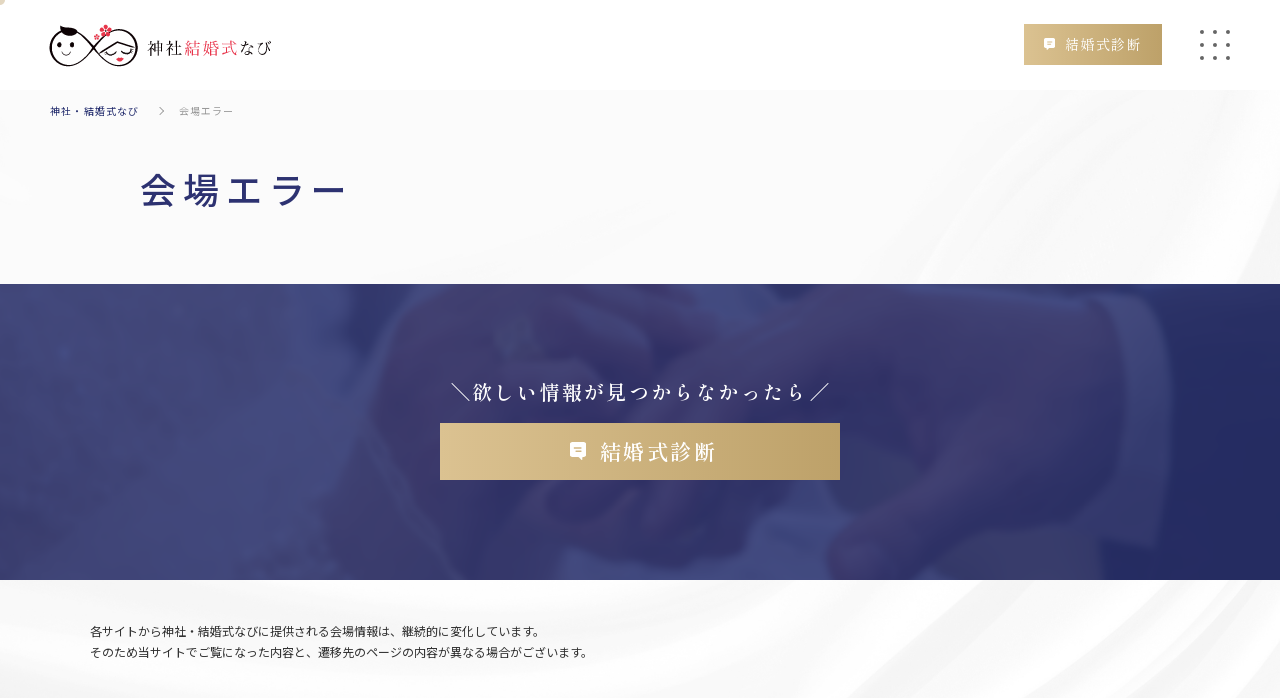

--- FILE ---
content_type: text/html; charset=UTF-8
request_url: https://jinja-kekkonshiki-navi.com/wedding/10086/
body_size: 4417
content:
    <!DOCTYPE html>
    <html>

    <head>
        <meta charset="utf-8">
        <meta name="viewport" content="width=device-width,initial-scale=1">
        <meta name="format-detection" content="telephone=no">
        <!-- css -->
        <link rel="stylesheet" href="/css/common.css?20260130135018" />
        <link rel="stylesheet" href="/css/venue.css" />
        <title>エラー | 神社・結婚式なび</title>
        <!-- Google tag (gtag.js) -->
<script async src="https://www.googletagmanager.com/gtag/js?id=G-NBDGRBSTNY"></script>
<script>
  window.dataLayer = window.dataLayer || [];
  function gtag(){dataLayer.push(arguments);}
  gtag('js', new Date());

  gtag('config', 'G-NBDGRBSTNY');
</script>
<!-- キャッシュ対策 -->
<meta http-equiv="Pragma" content="no-cache">
<meta http-equiv="Cache-Control" content="no-cache">
<!-- フォント -->
<link rel="preconnect" href="https://fonts.googleapis.com">
<link rel="preconnect" href="https://fonts.gstatic.com" crossorigin>
<link href="https://fonts.googleapis.com/css2?family=Cormorant+Garamond:wght@400;500&family=Noto+Sans+JP:wght@400;500&family=Shippori+Mincho:wght@400;600&display=swap" rel="stylesheet">
<!-- swiper -->
<script src="https://ajax.googleapis.com/ajax/libs/jquery/3.6.0/jquery.min.js"></script>
<link rel="stylesheet" href="https://cdn.jsdelivr.net/npm/swiper@8/swiper-bundle.min.css" />
<script src="https://cdn.jsdelivr.net/npm/swiper@8/swiper-bundle.min.js"></script>
<!-- js -->
<script src="/js/common.js"></script>
<!-- ファビコンなど -->
<link rel="apple-touch-icon" sizes="128x128" href="/img/icons/128x128.jpg">
<link rel="shortcut icon" href="/img/icons/favicon.ico">
<meta name="twitter:image" content="/img/common/ogp.jpg" />
<link rel="icon" href="/img/icons/32x32.png" sizes="32x32" />
<link rel="icon" href="/img/icons/192x192.png" sizes="192x192" />
<link rel="apple-touch-icon" href="/img/icons/180x180.png" />
<meta name="msapplication-TileImage" content="/img/icons/256x256.png" />
    </head>

    <body>
            <!-- マウスカーソル -->
    <div id="follower" class="follower"></div>
    <header id="header">
        <div class="header_inner">
            <div class="logo">
                <a href="/">
                    <img src="/img/common/logo.svg" alt="神社・結婚式なび">
                </a>
            </div>
            <div class="h_btn_wrap">
                <p class="simulation_btn min"><a href="/bot/">結婚式診断</a></p>
            </div>
        </div>
    </header>
    <div id="hmb_btn" class="hmb_btn hover">
        <span></span>
        <span></span>
        <span></span>
        <span></span>
        <span></span>
        <span></span>
        <span></span>
        <span></span>
        <span></span>
    </div>
    <!-- メニュー -->
    <div class="hmb_area">
        <div class="hmb_inner">
            <form id="search_form" class="hmb_search_form" method="get" action="/search.html">
                <div class="hmb_radio_wrap">
                    <div class="hmb_radio">
                        <input id="hmb_item01" type="radio" name="venue_type" value="1" checked/>
                        <label for="hmb_item01" class="hover">会場</label>
                        <input id="hmb_item02" type="radio" name="venue_type" value="3" />
                        <label for="hmb_item02" class="hover">挙式のみ</label>
                        <input id="hmb_item03" type="radio" name="venue_type" value="4" />
                        <label for="hmb_item03" class="hover">二次会</label>
                        <input id="hmb_item04" type="radio" name="venue_type" value="5" />
                        <label for="hmb_item04" class="hover">フォトウェディング</label>
                        <input id="hmb_item05" type="radio" name="venue_type" value="2" />
                        <label for="hmb_item05" class="hover">神社</label>
                    </div>
                </div>
                <div class="hmb_textarea_wrap">
                    <select name="pref_id" class="hmb_select_form" style="width: auto;">
                       <option class="def" value="">エリアを選択</option>
					                        <option value="1">北海道</option>
					                        <option value="2">青森</option>
					                        <option value="3">岩手</option>
					                        <option value="4">宮城</option>
					                        <option value="5">秋田</option>
					                        <option value="6">山形</option>
					                        <option value="7">福島</option>
					                        <option value="8">茨城</option>
					                        <option value="9">栃木</option>
					                        <option value="10">群馬</option>
					                        <option value="11">埼玉</option>
					                        <option value="12">千葉</option>
					                        <option value="13">東京</option>
					                        <option value="14">神奈川</option>
					                        <option value="15">新潟</option>
					                        <option value="16">富山</option>
					                        <option value="17">石川</option>
					                        <option value="18">福井</option>
					                        <option value="19">山梨</option>
					                        <option value="20">長野</option>
					                        <option value="21">岐阜</option>
					                        <option value="22">静岡</option>
					                        <option value="23">愛知</option>
					                        <option value="24">三重</option>
					                        <option value="25">滋賀</option>
					                        <option value="26">京都</option>
					                        <option value="27">大阪</option>
					                        <option value="28">兵庫</option>
					                        <option value="29">奈良</option>
					                        <option value="30">和歌山</option>
					                        <option value="31">鳥取</option>
					                        <option value="32">島根</option>
					                        <option value="33">岡山</option>
					                        <option value="34">広島</option>
					                        <option value="35">山口</option>
					                        <option value="36">徳島</option>
					                        <option value="37">香川</option>
					                        <option value="38">愛媛</option>
					                        <option value="39">高知</option>
					                        <option value="40">福岡</option>
					                        <option value="41">佐賀</option>
					                        <option value="42">長崎</option>
					                        <option value="43">熊本</option>
					                        <option value="44">大分</option>
					                        <option value="45">宮崎</option>
					                        <option value="46">鹿児島</option>
					                        <option value="47">沖縄</option>
					                     </select>
                    <input id="" class="hmb_txt_form hover" name="s" type="text" placeholder="キーワード：会場名など" value="" />
                    <button type="submit" id="sbtn" class="hover">検索</button>
                </div>
            </form>
            <div class="hmb_menu_box">
                <h2 class="sec_ttl min">エリアからさがす<span>Area</span></h2>
                <div class="hmb_area_wrap">
                    <!-- item_box -->
                    <div class="a_item_box">
                        <p class="a_item_img"><img src="/img/common/area_01.png" alt=""></p>
                        <div class="a_txt_box">
                            <p class="a_ttl">北海道・東北</p>
                            <ul class="a_list">
                                <li><a href="/pref/hokkaido/">北海道</a></li>
                                <li><a href="/pref/aomori/">青森</a></li>
                                <li><a href="/pref/akita/">秋田</a></li>
                                <li><a href="/pref/yamagata/">山形</a></li>
                                <li><a href="/pref/iwate/">岩手</a></li>
                                <li><a href="/pref/miyagi/">宮城</a></li>
                                <li><a href="/pref/fukushima/">福島</a></li>
                            </ul>
                        </div>
                    </div>
                    <!-- item_box -->
                    <div class="a_item_box">
                        <p class="a_item_img"><img src="/img/common/area_02.png" alt=""></p>
                        <div class="a_txt_box">
                            <p class="a_ttl">関東</p>
                            <ul class="a_list">
                                <li><a href="/pref/tokyo/">東京</a></li>
                                <li><a href="/pref/kanagawa/">神奈川</a></li>
                                <li><a href="/pref/saitama/">埼玉</a></li>
                                <li><a href="/pref/chiba/">千葉</a></li>
                                <li><a href="/pref/tochigi/">栃木</a></li>
                                <li><a href="/pref/ibaraki/">茨城</a></li>
                                <li><a href="/pref/gunma/">群馬</a></li>
                            </ul>
                        </div>
                    </div>
                    <!-- item_box -->
                    <div class="a_item_box">
                        <p class="a_item_img"><img src="/img/common/area_03.png" alt=""></p>
                        <div class="a_txt_box">
                            <p class="a_ttl">中部</p>
                            <ul class="a_list">
                                <li><a href="/pref/aichi/">愛知</a></li>
                                <li><a href="/pref/gifu/">岐阜</a></li>
                                <li><a href="/pref/shizuoka/">静岡</a></li>
                                <li><a href="/pref/mie/">三重</a></li>
                            </ul>
                            <ul class="a_list">
                                <li><a href="/pref/niigata/">新潟</a></li>
                                <li><a href="/pref/yamanashi/">山梨</a></li>
                                <li><a href="/pref/nagano/">長野</a></li>
                            </ul>
                            <ul class="a_list">
                                <li><a href="/pref/ishikawa/">石川</a></li>
                                <li><a href="/pref/toyama/">富山</a></li>
                                <li><a href="/pref/fukui/">福井</a></li>
                            </ul>
                        </div>
                    </div>
                    <!-- item_box -->
                    <div class="a_item_box">
                        <p class="a_item_img"><img src="/img/common/area_04.png" alt=""></p>
                        <div class="a_txt_box">
                            <p class="a_ttl">関西</p>
                            <ul class="a_list">
                                <li><a href="/pref/osaka/">大阪</a></li>
                                <li><a href="/pref/hyogo/">兵庫</a></li>
                                <li><a href="/pref/kyoto/">京都</a></li>
                                <li><a href="/pref/shiga/">滋賀</a></li>
                                <li><a href="/pref/nara/">奈良</a></li>
                                <li><a href="/pref/wakayama/">和歌山</a></li>
                            </ul>
                        </div>
                    </div>
                    <!-- item_box -->
                    <div class="a_item_box">
                        <p class="a_item_img"><img src="/img/common/area_05.png" alt=""></p>
                        <div class="a_txt_box">
                            <p class="a_ttl">中国・四国</p>
                            <ul class="a_list">
                                <li><a href="/pref/okayama/">岡山</a></li>
                                <li><a href="/pref/hiroshima/">広島</a></li>
                                <li><a href="/pref/tottori/">鳥取</a></li>
                                <li><a href="/pref/shimane/">島根</a></li>
                                <li><a href="/pref/yamaguchi/">山口</a></li>
                            </ul>
                            <ul class="a_list">
                                <li><a href="/pref/kagawa/">香川</a></li>
                                <li><a href="/pref/tokushima/">徳島</a></li>
                                <li><a href="/pref/ehime/">愛媛</a></li>
                                <li><a href="/pref/kochi/">高知</a></li>
                            </ul>
                        </div>
                    </div>
                    <!-- item_box -->
                    <div class="a_item_box">
                        <p class="a_item_img"><img src="/img/common/area_06.png" alt=""></p>
                        <div class="a_txt_box">
                            <p class="a_ttl">九州・沖縄</p>
                            <ul class="a_list">
                                <li><a href="/pref/fukuoka/">福岡</a></li>
                                <li><a href="/pref/saga/">佐賀</a></li>
                                <li><a href="/pref/nagasaki/">長崎</a></li>
                                <li><a href="/pref/kumamoto/">熊本</a></li>
                                <li><a href="/pref/oita/">大分</a></li>
                                <li><a href="/pref/miyazaki/">宮崎</a></li>
                                <li><a href="/pref/kagoshima/">鹿児島</a></li>
                                <li><a href="/pref/okinawa/">沖縄</a></li>
                            </ul>
                        </div>
                    </div>
                </div>
            </div>
            <div class="hmb_menu_box">
                <h2 class="sec_ttl min">お役立ち情報<span>Information</span></h2>
                <ul class="hmb_news_list">
                                      <li>
                        <a href="/information/10885/">
                            <p class="hmb_news_img"><img src="https://jinja-kekkonshiki-navi.com/information/wp-content/uploads/2024/03/8e29cace2cccc13f2d7ef941a24d63de.jpg" alt=""></p>
                            <p class="hmb_news_ttl">福島県の結婚式場トップ３</p>
                        </a>
                    </li>
                                      <li>
                        <a href="/information/10871/">
                            <p class="hmb_news_img"><img src="https://jinja-kekkonshiki-navi.com/information/wp-content/uploads/2024/03/532f37c2b0ecff575a69d67caf449c9e.jpg" alt=""></p>
                            <p class="hmb_news_ttl">宮城県の結婚式場トップ３</p>
                        </a>
                    </li>
                                      <li>
                        <a href="/information/10859/">
                            <p class="hmb_news_img"><img src="https://jinja-kekkonshiki-navi.com/information/wp-content/uploads/2024/03/be28e46a644bb4180602d891dff65c0f.jpg" alt=""></p>
                            <p class="hmb_news_ttl">岩手県の結婚式場トップ３</p>
                        </a>
                    </li>
                                  </ul>
                <p class="archive_btn"><a href="/information/">すべてのお役立ち情報を見る</a></p>
            </div>
        </div>
    </div>
        <div class="fix_bg"><img src="/img/common/fix_bg.jpg" alt=""></div>
        <main>
            <div class="bread_wrap">
                <ol class="breadcrumbs">
                    <li class="breadcrumbs_top"><a href="/">神社・結婚式なび</a><span class="bread_arrow"></span></li>
                    <li>会場エラー</li>
                </ol>
            </div>
            <div class="sec venue">
                <div class="sec_inner venue_inner">
                    <h1 class="page_ttl">会場エラー</h1>

                </div>
            </div>
        </main>
        <footer>
    <div class="simu_box">
        <h2 class="simu_ttl min">欲しい情報が見つからなかったら</h2>
        <p class="simu_btn min"><a href="https://jinja-kekkonshiki-navi.com/bot/">結婚式診断</a></p>
    </div>
    <div class="footer_bottom">
        <div class="footer_attention">
            <p class="common_attention">各サイトから神社・結婚式なびに提供される会場情報は、継続的に変化しています。<br>そのため当サイトでご覧になった内容と、遷移先のページの内容が異なる場合がございます。</p>
        </div>
        <div class="footer_inner">
            <ul class="nav_list">
                <li><a href="/information/keisai/">掲載に関する相談</a></li>
                <li><a href="mailto:jinja-kekkonshiki-navi@cposs.co.jp">お問合せ</a></li>
            </ul>
            <p class="copy_txt">&copy; 神社・結婚式なび</p>
        </div>
    </div>
</footer>
<script>
    const fv_slider = new Swiper('.fv_slider', {
        loop: true,
        effect: "fade",
        autoplay: {
            delay: 4000,
            disableOnInteraction: false
        },
        speed: 2000,
        allowTouchMove: false,
    });

    const venue_slider = new Swiper('.venue_slider', {
        slidesPerView: 1.4,
        spaceBetween: 10,
        navigation: {
            nextEl: ".next-btn",
            prevEl: ".prev-btn",
        },
        scrollbar: {
            el: '.scrollbar',
        },
        breakpoints: {
            1023: {
                slidesPerView: 3,
                spaceBetween: 30,
            },
            767: {
                slidesPerView: 2,
                spaceBetween: 15,
            }
        },
    });

    const venue_slider02 = new Swiper('.venue_slider02', {
        slidesPerView: 1.4,
        spaceBetween: 10,
        navigation: {
            nextEl: ".next-btn",
            prevEl: ".prev-btn",
        },
        scrollbar: {
            el: '.scrollbar',
        },
        breakpoints: {
            1023: {
                slidesPerView: 3,
                spaceBetween: 30,
            },
            767: {
                slidesPerView: 2,
                spaceBetween: 15,
            }
        },
    });

    //タブ切り替え
    function GethashID(hashIDName) {
        if (hashIDName) {
            //タブ設定
            $('.venue_tab li').find('a').each(function() {
                var idName = $(this).attr('href');
                if (idName == hashIDName) {
                    var parentElm = $(this).parent();
                    $('.venue_tab li').removeClass("active");
                    $(parentElm).addClass("active");
                    //表示させるエリア設定
                    $(".v_area").removeClass("is-active");
                    $(hashIDName).addClass("is-active");
                }
            });
        }
    }
    //タブをクリックしたら
    $('.venue_tab a').on('click', function() {
        var idName = $(this).attr('href');
        GethashID(idName);
        return false;
    });
    // 上記の動きをページが読み込まれたらすぐに動かす
    $(window).on('load', function() {
        $('.venue_tab li:first-of-type').addClass("active");
        $('.venue_list_wrap .v_area:first-of-type').addClass("is-active");
        var hashName = location.hash;
        GethashID(hashName);
    });
</script>
</body>
</html>
    </body>

    </html>


--- FILE ---
content_type: text/css
request_url: https://jinja-kekkonshiki-navi.com/css/common.css?20260130135018
body_size: 5296
content:
@charset "UTF-8";
/* ===================================
Reset
=================================== */
html, body, div, span, applet, object, iframe,
h1, h2, h3, h4, h5, h6, p, blockquote, pre,
a, abbr, acronym, address, big, cite, code,
del, dfn, em, img, ins, kbd, q, s, samp,
small, strike, strong, sub, sup, tt, var,
b, u, i, center,
dl, dt, dd, ol, ul, li,
fieldset, form, label, legend,
table, caption, tbody, tfoot, thead, tr, th, td,
article, aside, canvas, details, embed,
figure, figcaption, footer, header, hgroup,
menu, nav, output, ruby, section, summary,
time, mark, audio, video {
    margin: 0;
    padding: 0;
    border: 0;
    font-size: 100%;
    font: inherit;
    vertical-align: baseline;
}
/* HTML5 display-role reset for older browsers */
article, aside, details, figcaption, figure,
footer, header, hgroup, menu, nav, section {
    display: block;
}
body {
    line-height: 1.8;
}
ol, ul {
    list-style: none;
}
blockquote, q {
    quotes: none;
}
blockquote:before, blockquote:after,
q:before, q:after {
    content: '';
    content: none;
}
table {
    border-collapse: collapse;
    border-spacing: 0;
}
/* input textarea reset
==============================　*/
input,
textarea,
select {
    box-sizing: border-box;
    -moz-box-sizing: border-box;
    -webkit-box-sizing: border-box;
    -webkit-appearance: none;
    -moz-appearance: none;
    appearance: none;
    max-width: 100%;
    outline: none;
    outline: 0;
}
select::-ms-expand {
    display: none;
}
/* iOSでのデフォルトスタイルをリセット */
input[type="submit"],
input[type="button"] {
    border-radius: 0;
    -webkit-box-sizing: content-box;
    -webkit-appearance: button;
    -moz-appearance: button;
    appearance: button;
    border: none;
    -webkit-box-sizing: border-box;
    box-sizing: border-box;
    cursor: pointer;
}
input[type="submit"]::-webkit-search-decoration,
input[type="button"]::-webkit-search-decoration {
    display: none;
}
input[type="submit"]::focus,
input[type="button"]::focus {
    outline-offset: -2px;
}
/* ===================================
Foundation
=================================== */
* {
    box-sizing: border-box;
    line-break: strict;
}
body {
    /* font-family: "游ゴシック Medium", "Yu Gothic Medium", "游ゴシック体", YuGothic, "游ゴシック", "Yu Gothic", "メイリオ", sans-serif;*/
    font-family: 'Noto Sans JP', sans-serif;
    line-height: 1.8;
    color: #333;
}
html.open,
body.open{
    position: fixed;
    overflow: hidden;
}
.min{
    font-family: 'Shippori Mincho', serif;
}
.min_02{
    font-family: 'Cormorant Garamond', serif;
    font-weight: 500;
}
/* テキスト
==============================　*/
a {
    text-decoration: none;
    color: inherit;
}
strong {
    font-weight: bold;
}
b {
    font-weight: bold;
}
sup {
    vertical-align: top;
}
/* メディア
==============================　*/
img {
    display: block;
    max-width: 100%;
    height: auto;
    -webkit-backface-visibility: hidden;
    backface-visibility: hidden;
}
video {
    display: block;
    max-width: 100%;
    height: auto;
    outline: none;
}
iframe {
    max-width: 100%;
}

main{
    padding-top: 90px;
}
.fix_bg {
    position: fixed;
    z-index: -1;
    top: 0;
    left: 0;
    width: 100%;
    height: 100vh;
}
.fix_bg img {
    object-fit: cover;
    width: 100%;
    height: 100%;
}

.sec{
    padding: 0 15px;
}
.sec_inner{
    max-width: 1100px;
    margin: auto;
    padding-top: 130px;
}

.sec_ttl{
    margin-bottom: 22px;
    color: #293271;
    font-size: 22px;
    font-weight: 600;
    letter-spacing: 0.12em;
}
.sec_ttl span{
    display: inline-block;
    color: #999999;
    font-size: 14px;
    margin-left: 13px;
    vertical-align: 3px;
    letter-spacing: 0.12em;
}

.page_ttl{
    color: #2d3271;
    font-size: 38px;
    font-weight: 600;
    letter-spacing: 0.12em;
}
.page_ttl span{
    margin-left: 11px;
    color: #999999;
    font-size: 14px;
    font-weight: 600;
    letter-spacing: 0.12em;
    vertical-align: 2px;
}

@media screen and (max-width: 1400px) {
}
@media screen and (max-width: 1100px) {
    .sec{
        padding: 0 20px;
    }
    .sec_inner{
        padding-top: 50px;
    }
}
@media screen and (max-width: 1023px) {
}
@media screen and (max-width: 767px) {
    main{
        padding-top: 55px;
    }
    .page_ttl{
        font-size: 28px;
    }
}
@media screen and (max-width: 599px) {
}
@media screen and (max-width: 450px) {
    .sec{
        padding: 0 15px;
    }
    .sec_ttl{
        margin-bottom: 11px;
        font-size: 20px;
    }
    .page_ttl{
        font-size: 24px;
    }
}
@media screen and (max-width: 370px) {
}

.pc{
    display: block;
}
.sp{
    display: none;
}
@media screen and (max-width: 767px) {
    .pc{
        display: none;
    }
    .sp{
        display: block;
    }
}

/* マウスポインター */
.follower{
    position: fixed;
    top: -5px;
    left: -5px;
    width: 10px;
    height: 10px;
    background: rgba(220, 205, 177, 0.8);
    border-radius: 100%;
    z-index: 90000;
    transform: translate(0, 0);
    transition:
        width 0.6s,
        height 0.6s,
        top 1s,
        left 1s,
        transform ease-in,
        background 0.3s,
        opacity 0.3s;
    pointer-events: none;
}
.fol-hover{
    top: -15px;
    left: -15px;
    width: 30px;
    height: 30px;
    border: none;
    background: rgba(220, 205, 177, 0.8);
    transition:
        width 0.3s,
        height 0.3s,
        top 0.3s,
        left 0.3s,
        transform ease-out,
        background 0.3s,
        opacity 0.3s;
}
@media screen and (max-width: 1025px) {
    .follower{
        display: none;
    }
}

/* ===================================
ヘッダー
=================================== */
header#header{
    position: fixed;
    z-index: 999;
    width: 100%;
    background-color: #fff;
}
header#header.type02{
    background-color: #fbfbfb;
    border-bottom: 1px solid #e2e2e2;
}
.header_inner{
    display: flex;
    justify-content: space-between;
    padding: 22px 48px;
}
.header_inner .logo{
    width: 225px;
}
.h_btn_wrap{
    display: flex;
    align-items: center;
}
.simulation_btn{
    margin-right: 70px;
}
.simulation_btn a{
    position: relative;
    display: block;
    /*background-color: #293271;*/
    background: linear-gradient(90deg, #DBC291 0%, #BDA169 100%);
    border: none;
    padding: 8px 20px;
    color: #fff;
    font-size: 14px;
    letter-spacing: 0.1em;
    transition: .3s;
}
.simulation_btn a::before{
    content: "";
    display: inline-block;
    width: 11px;
    height: 12px;
    margin-right: 10px;
    background-image: url(../img/common/simulation_icon.svg);
    background-repeat: no-repeat;
    background-size: cover;
    background-position: center;
}
.simulation_btn a:hover{
    opacity: .6;
}

.hmb_btn {
    cursor: pointer;
    position: fixed;
    top: 30px;
    right: 50px;
    z-index: 1001;
    display: block;
    width: 30px;
    height: 30px;
    margin-left: 40px;
}
.hmb_btn span{
    position: absolute;
    display: block;
    width: 4px;
    height: 4px;
    background-color: #666666;
    border-radius: 50px;
    opacity: 1;
    transition: .3s;
}

/* 開閉前
==============================　*/
/* 123 */
.hmb_btn span:nth-of-type(1){
    top: 0;
    left: 0;
    transform: translate(0, 0);
    opacity: 1;
}
.hmb_btn span:nth-of-type(2){
    top: 0;
    left: 50%;
    transform: translate(-50%, 0);
    opacity: 1;
}
.hmb_btn span:nth-of-type(3){
    top: 0;
    right: 0;
    transform: translate(0, 0);
    opacity: 1;
}

/* 456 */
.hmb_btn span:nth-of-type(4){
    background-color: #666666;
    width: 4px;
    height: 4px;
    top: calc(50% - 2px);
    left: 0;
    transform: rotate(0deg);
}
.hmb_btn span:nth-of-type(5){
    top: 50%;
    left: 50%;
    transform: translate(-50%, -50%);
    opacity: 1;
}
.hmb_btn span:nth-of-type(6){
    background-color: #666666;
    width: 4px;
    height: 4px;
    top: calc(50% - 2px);
    right: 0;
    transform: rotate(0deg);
}

/* 789 */
.hmb_btn span:nth-of-type(7){
    bottom: 0;
    left: 0;
    transform: translate(0, 0);
    opacity: 1;
}
.hmb_btn span:nth-of-type(8){
    bottom: 0;
    left: 50%;
    transform: translate(-50%, 0);
    opacity: 1;
}
.hmb_btn span:nth-of-type(9){
    bottom: 0;
    right: 0;
    transform: translate(0, 0);
    opacity: 1;
}


/* 開閉後
==============================　*/
/* 123 */
.hmb_btn.active span:nth-of-type(1){
    top: 50%;
    left: 50%;
    transform: translate(-50%, -50%);
    opacity: 0;
}
.hmb_btn.active span:nth-of-type(2){
    top: 50%;
    left: 50%;
    transform: translate(-50%, -50%);
    opacity: 0;
}
.hmb_btn.active span:nth-of-type(3){
    top: 50%;
    right: 50%;
    transform: translate(50%, -50%);
    opacity: 0;
}

/* 456 */
.hmb_btn.active span:nth-of-type(4){
    background-color: #fff;
    width: 100%;
    height: 1px;
    top: 50%;
    left: 0;
    transform: rotate(45deg);
}
.hmb_btn.active span:nth-of-type(5){
    opacity: 0;
}
.hmb_btn.active span:nth-of-type(6){
    background-color: #fff;
    width: 100%;
    height: 1px;
    top: 50%;
    right: 0;
    transform: rotate(-45deg);
}

/* 789 */
.hmb_btn.active span:nth-of-type(7){
    bottom: 50%;
    left: 50%;
    transform: translate(-50%, 50%);
    opacity: 0;
}
.hmb_btn.active span:nth-of-type(8){
    bottom: 50%;
    left: 50%;
    transform: translate(-50%, 50%);
    opacity: 0;
}
.hmb_btn.active span:nth-of-type(9){
    bottom: 50%;
    right: 50%;
    transform: translate(50%, 50%);
    opacity: 0;
}


/* ハンバーガーメニュー */
.hmb_area{
    opacity: 0;
    pointer-events: none;
    position: fixed;
    top: 0;
    left: 0;
    z-index: 1000;
    background-color: #293271;
    width: 100%;
    height: 100vh;
    padding: 0 20px;
    overflow-y: auto;
    scrollbar-width: none;
    transition: .3s;
}
.hmb_area::-webkit-scrollbar{
    display:none;
}
.hmb_area.open{
    opacity: 1;
    pointer-events: all;
}

.hmb_inner{
    max-width: 1100px;
    margin: auto;
    padding: 80px 0 80px;
}

.hmb_inner form#search_form{
    margin-bottom: 70px;
}

/* ラジオボタン */
.hmb_radio{
    display: flex;
    flex-wrap: wrap;
}
.hmb_radio input[type=radio] {
    font-family: 'Noto Sans JP', sans-serif;
    display: none;
}
.hmb_radio input[type=radio] + label {
    position: relative;
    display: block;
    width: fit-content;
    font-family: 'Noto Sans JP', sans-serif;
    cursor: pointer;
    background-color: #3f477e;
    border-radius: 50px;
    padding: 8px 29px;
    margin-right: 5px;
    margin-bottom: 10px;
    color: #fff;
    font-size: 12px;
    letter-spacing: 0.1em;
    transition: .2s;
}
.hmb_radio input[type=radio] + label:last-of-type{
    margin-right: 0;
}
.hmb_radio input[type=radio] + label::before {
    content: "";
    position: absolute;
    left: 50%;
    bottom: -8px;
    transform: translateX(-50%);
    display: block;
    width: 0;
    height: 0;
    border-style: solid;
    border-width: 10px 5px 0 5px;
    border-color: #fff transparent transparent transparent;
    transition: .1s;
    opacity: 0;
}
.hmb_radio input[type=radio] + label::after {
    content: "";
    position: absolute;
    left: 50%;
    bottom: -8px;
    transform: translateX(-50%);
    display: block;
    width: 0;
    height: 0;
    border-style: solid;
    border-width: 10px 5px 0 5px;
    border-color: #fff transparent transparent transparent;
    transition: .1s;
    opacity: 0;
}
.hmb_radio input[type=radio]:checked + label {
    position: relative;
    display: block;
    width: fit-content;
    font-family: 'Noto Sans JP', sans-serif;
    cursor: pointer;
    background-color: #fff;
    border-radius: 50px;
    padding: 8px 29px;
    margin-right: 5px;
    margin-bottom: 10px;
    color: #333;
    font-size: 12px;
    letter-spacing: 0.1em;
}
.hmb_radio input[type=radio]:checked + label:last-of-type{
    margin-right: 0;
}
.hmb_radio input[type=radio]:checked + label::before {
    opacity: 1;
}
.hmb_radio input[type=radio]:checked + label::after {
    opacity: 1;
}

.hmb_textarea_wrap{
    display: flex;
    justify-content: space-between;
}
/* テキストフォーム */
input.hmb_txt_form {
    font-family: 'Noto Sans JP', sans-serif;
    width: 100%;
    border: none;
    appearance: none;
    border-bottom: 1px solid #e2e2e2;
    background-color: #fff;
    font-size: 12px;
    padding: 13px 20px;
    letter-spacing: 0.12em;
    margin-right: 20px;
    border-radius: 0;
}
input.hmb_txt_form::placeholder{
    color: #bcbcbc;
    font-size: 12px;
    letter-spacing: 0.12em;
}
/* セレクトフォーム */
select.hmb_select_form {
    font-family: 'Noto Sans JP', sans-serif;
    width: 100%;
    border: none;
    appearance: none;
    border-bottom: 1px solid #e2e2e2;
    background-color: #fff;
    font-size: 14px;
    padding: 13px 20px;
    letter-spacing: 0.12em;
    margin-right: 20px;
    border-radius: 0;
}
/* 送信ボタン*/
.hmb_area button#sbtn {
    cursor: pointer;
    margin: auto;
    display: block;
    max-width: 220px;
    width: 100%;
    padding: 16px;
    border: none;
    border-radius: 100px;
    background: linear-gradient(225deg, rgba(189,161,105,1) 0%, rgba(219,194,145,1) 100%);
    color: #fff;
    font-size: 12px;
    transition: .3s;
}
.hmb_area button#sbtn:hover{
    opacity: .6;
}

/* 共通 */
.hmb_menu_box{
    margin-top: 15px;
}
.hmb_menu_box .sec_ttl{
    color: #fff;
    border-bottom: 1px solid #fff;
    padding-bottom: 9px;
}
.hmb_menu_box .sec_ttl span{
    color: #dadada;
}

/* エリア選択 */
.hmb_area_wrap{
    display: flex;
    flex-wrap: wrap;
    justify-content: space-between;
    margin-top: 43px;
}

.a_item_box{
    display: flex;
    border-bottom: 1px solid #3f477e;
    width: calc(50% - 50px);
    padding-bottom: 23px;
    margin-bottom: 23px;
}
.a_item_box:nth-last-of-type(1),
.a_item_box:nth-last-of-type(2){
    border-bottom: none;
}
.a_item_box .a_item_img{
    flex-shrink: 0;
    width: 70px;
    margin-right: 30px;
    padding: 7px 0;
}
.a_item_box .a_ttl{
    margin-bottom: 5px;
    color: #fff;
    font-size: 16px;
    letter-spacing: 0.12em;
}
.a_item_box .a_list{
    display: flex;
    flex-wrap: wrap;
}
.a_item_box .a_list li{
    display: block;
    color: #fff;
    font-size: 12px;
    letter-spacing: 0.12em;
    margin-right: 27px;
    line-height: 2.3em;
    transition: .3s;
}
.a_item_box .a_list li:hover{
    opacity: .6;
}

.hmb_news_list{
    display: flex;
    margin-top: 43px;
    margin-bottom: 20px;
}
.hmb_news_list li{
    width: calc((100% / 3) - 10px);
    margin-right: 15px;
}
.hmb_news_list li:last-of-type{
    margin-right: 0;
}
.hmb_news_list li a{
    display: flex;
    align-items: center;
    color: #fff;
    font-size: 12px;
    letter-spacing: 0.12em;
    transition: .3s;
}
.hmb_news_list li a:hover{
    opacity: .6;
}
.hmb_news_img{
    flex-shrink: 0;
    width: 120px;
    aspect-ratio: 3/2;
    margin-right: 20px;
}

.hmb_menu_box .archive_btn a{
    position: relative;
    padding-left: 24px;
    font-size: 12px;
    letter-spacing: 0.12em;
    transition: .3s;
    color: #fff;
}
.hmb_menu_box .archive_btn a:hover{
    opacity: .6;
}
.hmb_menu_box .archive_btn a::before{
    content: "";
    position: absolute;
    top: 50%;
    left: 0;
    transform: translateY(-50%);
    display: block;
    width: 15px;
    height: 1px;
    background-color: #fff;
}

@media screen and (max-width: 1100px) {
    .a_item_box{
        width: calc(50% - 20px);
    }
    .hmb_news_list li{
        margin-right: 15px;
    }
}
@media screen and (max-width: 1023px) {
    .header_inner{
        padding: 22px 20px;
    }
    .simulation_btn{
        margin-right: 50px;
    }
    .hmb_btn{
        right: 20px;
    }
    .hmb_inner form#search_form{
        margin-bottom: 50px;
    }
    .hmb_area_wrap{
        margin-top: 30px;
    }
    .hmb_radio_wrap {
        overflow-x: auto;
        width: 100%;
        scrollbar-width: thin;
        scrollbar-color: #707EB2 transparent;
        margin-bottom: 7px;
    }
    .hmb_radio_wrap::-webkit-scrollbar{
        height: 5px;
    }
    .hmb_radio_wrap::-webkit-scrollbar-track{
        background-color: transparent;
    }
    .hmb_radio_wrap::-webkit-scrollbar-thumb{
        background-color: #707EB2;
        border-radius: 10px;
    }
    .hmb_radio {
        width: 600px;
    }

    .hmb_news_list{
        flex-direction: column;
        margin-top: 30px;
        margin-bottom: 0;
    }
    .hmb_news_list li{
        width: 100%;
        margin-right: 0;
    }
    .hmb_news_list li a{
        margin-top: 0;
        margin-bottom: 20px;
    }
}
@media screen and (max-width: 767px) {
    .hmb_inner{
        padding: 70px 0 160px;
        padding-bottom: calc(env(safe-area-inset-bottom) + 160px);
    }
    .header_inner{
        padding: 11px 20px;
    }
    .header_inner .logo{
        width: 138px;
    }
    .simulation_btn{
        margin-right: 45px;
    }
    .simulation_btn a{
        padding: 4px 14px;
        letter-spacing: 0.07em;
    }
    .hmb_btn{
        top: 16px;
        width: 25px;
        height: 25px;
    }

    .hmb_radio_wrap{
        margin-bottom: 10px;
    }
    .hmb_textarea_wrap{
        flex-direction: column;
    }
    input.hmb_txt_form{
        margin-right: 0;
        margin-bottom: 10px;
    }
    select.hmb_select_form{
        margin-right: 0;
        margin-bottom: 10px;
    }
    .hmb_area button#sbtn{
        margin-top: 10px;
    }

    .hmb_radio input[type=radio] + label,
    .hmb_radio input[type=radio]:checked + label{
        padding: 8px 20px;
    }
    input.hmb_txt_form{
        padding: 7px 20px;
    }
    select.hmb_select_form{
        padding: 7px 20px;
    }

    .hmb_area_wrap{
        flex-direction: column;
    }
    .a_item_box{
        width: 100%;
    }
    .a_item_box:nth-last-of-type(2){
        border-bottom: 1px solid #3f477e;
    }

    .a_item_box:last-of-type{
        margin-bottom: 0;
    }
}
@media screen and (max-width: 599px) {
}
@media screen and (max-width: 450px) {
    input.hmb_txt_form{
        font-size: 16px;
    }
    .hmb_area_wrap{
        margin-top: 24px;
        padding-left: 10px;
    }
    .a_item_box .a_item_img{
        width: 70px;
        margin-right: 30px;
    }
    .a_item_box .a_list li{
        margin-right: 27px;
    }
}
@media screen and (max-width: 370px) {
    .header_inner{
        padding: 11px 15px;
    }
    .simulation_btn{
        margin-right: 35px;
    }
    .simulation_btn a{
        padding: 4px 9px;
        letter-spacing: 0.01em;
    }

    .hmb_btn{
        right: 15px;
    }
}


/* ===================================
パンくず
=================================== */
.breadcrumbs{
    display: flex;
    align-items: center;
    padding: 12px 50px;
    overflow-x: auto;
    scrollbar-width: none;
}
.breadcrumbs::-webkit-scrollbar{
    display: none;
}
.breadcrumbs::-webkit-scrollbar-thumb{
    background-color: #e2e2e2;
    border-radius: 10px;
}
.breadcrumbs li{
    display: flex;
    align-items: center;
    flex-shrink: 0;
    margin-right: 16px;
    color: #999999;
    font-size: 10px;
    letter-spacing: 0.12em;
}
.breadcrumbs li.breadcrumbs_top{
    color: #293271;
}
.breadcrumbs li.breadcrumbs_top a{
    margin-right: 17px;
}
.breadcrumbs li.breadcrumbs_top span{
    display: inline-block;
    width: 6px;
    height: 6px;
    border-right: 1px solid #999999;
    border-bottom: 1px solid #999999;
    transform: rotate(-45deg);
    transform-origin: center;
}
@media screen and (max-width: 1100px) {
}
@media screen and (max-width: 1023px) {
    .breadcrumbs{
        padding: 10px 20px;
    }
}
@media screen and (max-width: 767px) {
}
@media screen and (max-width: 599px) {
}
@media screen and (max-width: 450px) {
}
@media screen and (max-width: 370px) {
}


/* ===================================
2カラムデザイン
=================================== */
.cont_wrap{
    display: flex;
}
.left{
    width: calc(100% - 240px);
}
.right{
    max-width: 280px;
    width: 100%;
    padding-left: 40px;
}
.stick_area{
    position: sticky;
    top: 150px;
}
.s_a_ttl{
    margin-top: 20px;
    margin-bottom: 3px;
    color: #293271;
    font-size: 18px;
    font-weight: 600;
    letter-spacing: 0.12em;
}
.s_a_ttl:first-child {
  margin-top: 0;
}
@media screen and (max-width: 1100px) {
    .right{
        max-width: 240px;
        width: 100%;
        padding-left: 20px;
        margin-left: 0;
    }
}
@media screen and (max-width: 1023px) {
    .stick_area{
        top: 120px;
    }
}
@media screen and (max-width: 767px) {
}
@media screen and (max-width: 599px) {
    .cont_wrap{
        flex-direction: column;
    }
    .left{
        width: 100%;
    }
    .right {
        max-width: 100%;
        width: 100%;
        padding-left: 0;
        margin-top: 30px;
    }
    .s_a_ttl {
        font-size: 14px;
    }
}
@media screen and (max-width: 450px) {
}
@media screen and (max-width: 370px) {
}



/* ===================================
フッター
=================================== */
.simu_box{
    padding: 90px 20px 100px;
    background-image: url(../img/common/foot_bg.png);
    background-position: center;
    background-repeat: no-repeat;
    background-size: cover;
    text-align: center;
}
.simu_ttl{
    position: relative;
    width: fit-content;
    margin: auto;
    color: #fff;
    font-size: 20px;
    font-weight: 600;
    letter-spacing: 0.12em;
}
.simu_ttl::before,
.simu_ttl::after{
    content: "";
    position: absolute;
    top: 50%;
    transform: translateY(-50%);
    display: block;
    width: 1px;
    height: 25px;
    background-color: #fff;
}
.simu_ttl::before{
    left: -12px;
    transform: translateY(-50%) rotate(-45deg);
}
.simu_ttl::after{
    right: -12px;
    transform: translateY(-50%) rotate(45deg);
}

.simu_btn a{
    display: block;
    max-width: 400px;
    margin: auto;
    margin-top: 13px;
    padding: 10px 0;
    padding-left: 7px;
    /*border: 1px solid #fff;*/
    background: linear-gradient(90deg, #DBC291 0%, #BDA169 100%);
    border: none;
    color: #fff;
    text-align: center;
    font-size: 21px;
    font-weight: 600;
    letter-spacing: 0.12em;
    transition: .3s;
}
.simu_btn a:hover{
    opacity: .6;
}
.simu_btn a::before{
    content: "";
    display: inline-block;
    width: 16px;
    height: 18px;
    margin-right: 14px;
    background-image: url(../img/common/foot_simulation_icon.svg);
    background-repeat: no-repeat;
    background-size: cover;
    background-position: center;
}

.footer_bottom{
    padding: 0 20px;
}
.footer_attention{
    max-width: 1100px;
    margin: 0 auto;
    font-size: 12px;
    padding: 40px 0 0;
}
.footer_inner{
    max-width: 1100px;
    margin: auto;
    padding: 50px 0px;
    display: flex;
    align-items: center;
    justify-content: space-between;
}
.nav_list li{
    display: inline-block;
    position: relative;
    margin-right: 55px;
}
.nav_list li a{
    display: block;
    font-size: 14px;
    padding-left: 24px;
    letter-spacing: 0.12em;
    transition: .3s;
}
.nav_list li a:hover{
    opacity: .6;
}
.nav_list li a::before{
    content: "";
    position: absolute;
    top: 50%;
    left: 0;
    transform: translateY(-50%);
    display: block;
    width: 15px;
    height: 1px;
    background-color: #333;
}

.copy_txt{
    font-size: 12px;
    letter-spacing: 0.12em;
}

@media screen and (max-width: 1100px) {
}
@media screen and (max-width: 1023px) {
}
@media screen and (max-width: 767px) {
    .footer_inner{
        flex-direction: column;
        padding: 28px 20px;
    }
    .nav_list{
        margin-bottom: 30px;
    }
    .nav_list li:last-of-type{
        margin-right: 0;
    }
}
@media screen and (max-width: 599px) {
}
@media screen and (max-width: 450px) {
    .simu_box{
        padding: 35px 40px 40px;
    }
    .simu_ttl{
        font-size: 16px;
    }
    .simu_btn a{
        padding: 8px 0;
        padding-left: 3px;
        font-size: 18px;
    }
    .simu_btn a::before{
        margin-right: 10px;
    }

    .footer_inner{
        padding: 28px 20px;
    }
    .nav_list li a{
        font-size: 12px;
    }
}
@media screen and (max-width: 370px) {
    .simu_ttl{
        font-size: 14px;
    }
}


--- FILE ---
content_type: text/css
request_url: https://jinja-kekkonshiki-navi.com/css/venue.css
body_size: 3029
content:
@charset "UTF-8";
/* ===================================
メイン
=================================== */
.venue{
    overflow: hidden;
}
.venue_inner{
    max-width: 1000px;
    padding-top: 24px;
    letter-spacing: 0.1em;
    padding-bottom: 74px;
}
.page_ttl {
    margin-bottom: -10px;
    font-size: 36px;
    font-weight: 500;
    letter-spacing: 0.19em;
}

/* 評価*/
.valu_box{
    display: flex;
    align-items: baseline;
}
/* 評価 星*/
.rank_area{
    display: flex;
    align-items: center;
    margin-right: 85px;
}
.rank_area .rank_ttl{
    position: relative;
    display: flex;
    align-items: center;
    margin-right: 18px;
    padding-left: 40px;
    font-size: 14px;
    letter-spacing: 0.12em;
}
.rank_area .rank_ttl::before{
    content: "";
    position: absolute;
    top: 50%;
    left: 0;
    transform: translateY(-50%);
    display: inline-block;
    width: 31px;
    height: 20px;
    background-image: url(../img/common/star_icon.png);
    background-repeat: no-repeat;
    background-size: cover;
    background-position: center;
}
.rank_area .star_wrap{
    display: flex;
    align-items: flex-end;
}
.rank_area .star_box{
    display: flex;
    margin-right: 8px;
}
.rank_area .star_box li{
    margin-right: 3px;
    width: 19px;
    height: 21px;
}
.rank_area .star_box li img{
    width: 100%;
    height: auto;
}
.rank_area .star_num{
    font-family: 'Roboto Condensed', sans-serif;
    color: #333;
    font-size: 24px;
    font-weight: 500;
    line-height: 1;
    letter-spacing: 0.05em;
}


/* 評価 料金 */
.price_area{
    display: flex;
    align-items: flex-end;
    padding-bottom: 9px;
}
.price_area .price_ttl{
    position: relative;
    display: flex;
    padding-left: 30px;
    margin-right: 18px;
    align-items: center;
    font-size: 14px;
    letter-spacing: 0.12em;
    line-height: 1;
}
.price_area .price_ttl::before{
    content: "";
    position: absolute;
    top: 50%;
    left: 0;
    transform: translateY(-50%);
    display: inline-block;
    width: 20px;
    height: 20px;
    margin-right: 10px;
    background-image: url(../img/common/price_icon.svg);
    background-repeat: no-repeat;
    background-size: cover;
    background-position: center;
}
.price_area .price_txt{
    font-weight: 400;
    font-size: 14px;
    letter-spacing: 0.12em;
    line-height: 1;
}
.price_area .price_txt span{
    font-family: 'Roboto Condensed', sans-serif;
    font-weight: 700;
    font-size: 24px;
    letter-spacing: 0.05em;
}

/* サイト比較リスト */
.site_list_wrap{
    overflow-x: auto;
    scrollbar-width: thin;
    scrollbar-color: #e2e2e2 transparent;
    margin-top: 45px;
    padding-bottom: 10px;
}
.site_list_wrap::-webkit-scrollbar{
    height: 5px;
}
.site_list_wrap::-webkit-scrollbar-track{
    background-color: transparent;
}
.site_list_wrap::-webkit-scrollbar-thumb{
    background-color: #e2e2e2;
    border-radius: 10px;
}
.site_list{
    display: flex;
}
.site_list > li{
    position: relative;
    flex-shrink: 0;
    border: 1px solid #e2e2e2;
    margin-right: 30px;
    min-width: 180px;
}
.site_list li a{
    position: relative;
    display: flex;
    flex-direction: column;
    justify-content: space-between;
    height: 100%;
    padding: 24px 25px 14px;
    background-color: #fff;
    transition: .3s;
}
.site_list li a:hover{
    opacity: .6;
}
.site_list li a::after{
    content: "";
    position: absolute;
    right: 4px;
    bottom: 4px;
    display: block;
    width: 0;
    height: 0;
    border-style: solid;
    border-width: 0 0 10px 10px;
    border-color: transparent transparent #e2e2e2 transparent;
}

.none_txt{
    text-align: center;
}
.site_rank_none > .none_txt{
    height: 47px;
}
.site_price_none > .none_txt{
    display: flex;
    justify-content: center;
    align-items: center;
    height: 71px;
}
.best_txt{
    position: relative;
    display: block;
    width: 100%;
    margin-top: 25px;
    text-align: center;
    color: #b73d68;
    font-weight: 600;
}
.best_txt.min::before{
    content: "";
    position: absolute;
    top: 50%;
    left: 0;
    transform: translateY(-50%) rotate(-30deg);
    width: 1px;
    height: 30px;
    background-color: #b73d68;
}
.best_txt.min::after{
    content: "";
    position: absolute;
    top: 50%;
    right: 0;
    transform: translateY(-50%) rotate(30deg);
    width: 1px;
    height: 30px;
    background-color: #b73d68;
}
.official{
    background-color: #293271;
    padding: 2px 0;
    color: #fff;
    text-align: center;
    font-size: 16px;
    letter-spacing: 0.12em;
}
.site_logo{
    /*width: fit-content;*/
    /*height: 30px;*/
    max-width: 134px;
    max-height: 30px;
    margin: auto;
    margin-bottom: 14px;
}
.site_logo img {
    width: auto;
    height: 100%;
}

.site_rank .star_box{
    display: flex;
    justify-content: center;
    width: fit-content;
    margin: auto;
    margin-bottom: 2px;
}
.site_rank .star_box li{
    margin-right: 1px;
    width: 19px;
    height: 21px;
}
.site_rank .star_box li img{
    width: 100%;
    height: auto;
}
.site_rank .star_num{
    font-family: 'Roboto Condensed', sans-serif;
    text-align: center;
    color: #333;
    font-size: 24px;
    font-weight: 500;
    line-height: 1;
    letter-spacing: 0.05em;
}

.site_price .price_ttl{
    margin-top: 23px;
    text-align: center;
    font-size: 12px;
    letter-spacing: 0.12em;
    line-height: 1em;
}
.site_price .price_txt{
    text-align: center;
    font-weight: 400;
    font-size: 14px;
    letter-spacing: 0.12em;
}
.site_price .price_txt span{
    font-family: 'Roboto Condensed', sans-serif;
    font-weight: 700;
    font-size: 20px;
    letter-spacing: 0.05em;
}

/* 星0 */
.star_box.s_0 li:nth-of-type(1) img.s_active{display: none;}
.star_box.s_0 li:nth-of-type(2) img.s_active{display: none;}
.star_box.s_0 li:nth-of-type(3) img.s_active{display: none;}
.star_box.s_0 li:nth-of-type(4) img.s_active{display: none;}
.star_box.s_0 li:nth-of-type(5) img.s_active{display: none;}
/* 星1 */
.star_box.s_1 li:nth-of-type(1) img.s_none{display: none;}
.star_box.s_1 li:nth-of-type(2) img.s_active{display: none;}
.star_box.s_1 li:nth-of-type(3) img.s_active{display: none;}
.star_box.s_1 li:nth-of-type(4) img.s_active{display: none;}
.star_box.s_1 li:nth-of-type(5) img.s_active{display: none;}
/* 星2 */
.star_box.s_2 li:nth-of-type(1) img.s_none{display: none;}
.star_box.s_2 li:nth-of-type(2) img.s_none{display: none;}
.star_box.s_2 li:nth-of-type(3) img.s_active{display: none;}
.star_box.s_2 li:nth-of-type(4) img.s_active{display: none;}
.star_box.s_2 li:nth-of-type(5) img.s_active{display: none;}
/* 星3 */
.star_box.s_3 li:nth-of-type(1) img.s_none{display: none;}
.star_box.s_3 li:nth-of-type(2) img.s_none{display: none;}
.star_box.s_3 li:nth-of-type(3) img.s_none{display: none;}
.star_box.s_3 li:nth-of-type(4) img.s_active{display: none;}
.star_box.s_3 li:nth-of-type(5) img.s_active{display: none;}
/* 星4 */
.star_box.s_4 li:nth-of-type(1) img.s_none{display: none;}
.star_box.s_4 li:nth-of-type(2) img.s_none{display: none;}
.star_box.s_4 li:nth-of-type(3) img.s_none{display: none;}
.star_box.s_4 li:nth-of-type(4) img.s_none{display: none;}
.star_box.s_4 li:nth-of-type(5) img.s_active{display: none;}
/* 星5 */
.star_box.s_5 li:nth-of-type(1) img.s_none{display: none;}
.star_box.s_5 li:nth-of-type(2) img.s_none{display: none;}
.star_box.s_5 li:nth-of-type(3) img.s_none{display: none;}
.star_box.s_5 li:nth-of-type(4) img.s_none{display: none;}
.star_box.s_5 li:nth-of-type(5) img.s_none{display: none;}


/* スライダー */
.slide_box{
    margin-top: 78px;
    margin-bottom: 80px;
}
.venue_slider{
    margin-top: 64px;
}
.slider_caution{
    padding: 16px;
    text-align: center;
    color: #999999;
    font-size: 10px;
    letter-spacing: 0.13em;
}
.venue_slider_thumbnail{
    max-width: 400px;
    width: 100%;
    margin: auto;
}
.venue_slider_thumbnail .swiper-wrapper{
    flex-wrap: wrap;
}
.venue_slider_thumbnail .swiper-slide{
    cursor: pointer;
    width: calc((100% / 4) - 10px) !important;
    margin-right: 12px !important;
    margin-bottom: 10px;
    transition: .3s;
}
.venue_slider_thumbnail .swiper-slide:nth-of-type(4n){
    margin-right: 0 !important;
}
.venue_slider_thumbnail .swiper-slide:hover{
    opacity: .6;
}

.active_slide{
    aspect-ratio: 3/2;
}
.active_slide img {
    object-fit: cover;
    width: 100%;
    height: 100%;
}
.thum_slide {
    aspect-ratio: 3/2;
}
.thum_slide img {
    object-fit: cover;
    width: 100%;
    height: 100%;
}


/* テキスト */
.venue_txt_box{
    max-width: 1000px;
    margin: auto;
    margin-bottom: 60px;
}
.venue_ttl{
    margin-bottom: 20px;
    padding-bottom: 2px;
    border-bottom: 1px solid #e2e2e2;
    color: #293271;
    font-size: 22px;
    font-weight: 600;
    letter-spacing: 0.12em;
}
.venue_txt{
    font-size: 14px;
    line-height: 2.14em;
    letter-spacing: 0.12em;
}

.venue_table{
    margin-top: 30px;
}
.venue_table .item{
    display: flex;
    border-bottom: 1px solid #e2e2e2;
}
.venue_table .item:last-of-type{
    border-bottom: none;
}
.venue_table .item dt,
.venue_table .item dd{
    padding: 14px 20px;
    font-size: 14px;
    letter-spacing: 0.12em;
}
.venue_table .item dt{
    min-width: 200px;
    background-color: #f5f5f5;
}
.venue_table .item dd a{
    text-decoration: underline;
    word-break: break-all;
    transition: .3s;
}
.venue_table .item dd a:hover{
    opacity: .6;
}

.map{
    margin-top: 35px;
}
.map iframe {
    width: 100%;
}


/* サイト比較リストNEW */
.site_list_wrap_new{
    margin-top: 45px;
    padding-bottom: 10px;
}
.site_list_new{
}
.site_list_new > li{
    background-color: #ffffff;
    box-shadow: 0px 0px 10px 0px gray;
    display: flex;
    flex-wrap: nowrap;
    flex-direction: row;
    margin: 10px 10px 20px 10px;
    padding:50px;
    position: relative;
}
.site_list_new > li .site_logo_box{
    display: flex;
    flex-direction: column;
    justify-content: center;
    padding-right:35px;
    border-right:1px solid #E2E2E2;
}
.site_list_new > li .site_logo_box p{
    width:140px;
    color:#fff;
    padding:14px 30px;
    background-color:#293271;
    font-family: Shippori Mincho;
    font-size: 16px;
    font-weight: 400;
    line-height: 24px;
    letter-spacing: 0.1em;
    text-align: left;
}

.site_list_new > li .site_rate_box p.best_txt{
	margin-top:0;
}
.site_list_new > li .cross_btn_box{
    width: 20%;
    position: absolute;
    right: 75px;
    top: 50%;}
.site_list_new > li .cross_btn_box .opclo_cross{
    position: absolute;
    top: 50%;
    right: 0;
    transform: translateY(-50%);
    width: 11px;
    height: 11px;
}
.site_list_new > li .cross_btn_box .opclo_cross span{
    position: absolute;
    top: 50%;
    right: 50%;
    transform: translate(50%, -50%);
    transform-origin: center;
    display: block;
    background-color: #333;
    width: 100%;
    height: 1px;
    transition: .3s;
}
.site_list_new > li .cross_btn_box .opclo_cross span:first-of-type {
    transform: translate(50%, -50%) rotate(90deg);
}

@media screen and (max-width: 1130px) {
}
@media screen and (max-width: 1023px) {
    .rank_area{
        margin-right: 35px;
    }
    .site_list > li{
        margin-right: 15px;
        min-width: 27%;
    }
    .site_list_wrap{
        padding-bottom: 5px;
    }
}
@media screen and (max-width: 767px) {
    .valu_box{
        flex-direction: column;
    }
    .rank_area{
        margin-bottom: 12px;
    }
    .price_area .price_ttl{
        padding-left: 40px;
    }
    .price_area .price_ttl::before{
        left: 6px;
    }
    .site_list_wrap{
        margin-top: 25px;
    }
    .map iframe {
        height: 65vw;
    }
}
@media screen and (max-width: 650px) {
    .site_list > li{
        min-width: 40%;
    }
    .best_txt.min::before{
        left: -3px;
        transform: translateY(-50%) rotate(-20deg);
    }
    .best_txt.min::after{
        right: -3px;
        transform: translateY(-50%) rotate(20deg);
    }
}
.page_ttl.rub{
    font-size: 24px;
    font-weight: 500;
    margin: 2px 0 38px 16px;
    letter-spacing: 0.12em;
}
@media screen and (max-width: 599px) {
    .venue_inner{
        padding-top: 50px;
        padding-bottom: 20px;
    }
    .page_ttl{
        font-size: 24px;
        line-height: 1.4em;
        margin-bottom: 10px;
    }

    .rank_area{
        margin-right: 0;
    }
    .rank_area .rank_ttl{
        padding-left: 35px;
        font-size: 12px;
    }
    .rank_area .rank_ttl::before{
        width: 25px;
        height: 16px;
    }
    .rank_area .star_box li{
        width: 17px;
        height: 18px;
    }
    .rank_area .star_num{
        font-size: 20px;
    }

    .price_area .price_ttl{
        padding-left: 35px;
        font-size: 12px;
    }
    .price_area .price_ttl::before{
        width: 18px;
        height: 18px;
        margin-right: 10px;
    }
    .price_area .price_txt{
        font-size: 12px;
    }
    .price_area .price_txt span{
        font-size: 20px;
    }

    .site_list li a{
        padding: 15px;
    }
    .site_rank .star_num{
        font-size: 20px;
    }
    .site_price .price_txt{
        font-size: 12px;
    }
    .site_price .price_txt span{
        font-size: 16px;
    }

    .slide_box{
        margin-top: 60px;
    }

    .venue_table .item dt,
    .venue_table .item dd{
        padding: 14px 10px;
    }
    .venue_table .item dt{
        min-width: 130px;
        width: 100%;
    }
    .page_ttl.rub {
        font-size: 18px;
    }
    .venue_table .item {
        display: flex;
        border-bottom: 1px solid #e2e2e2;
        flex-direction: column;
    }

}
@media screen and (max-width: 400px) {
    .thum_slide img{
        aspect-ratio: 3/2;
        height: unset;
    }
}
@media screen and (max-width: 390px) {
    .thum_slide {
        height: 14vw;
    }
}
@media screen and (max-width: 370px) {
    .site_list > li{
        min-width: 70%;
    }
}

.tag li {
    font-size: 14px;
    color:#fff;
    background-color: #293271;
    list-style: none;
    display: inline-block;
    text-align: center;
    margin: 10px 10px 0 0;
    padding: 2px 20px;
    border-radius: 20px;
    letter-spacing: 0.1em;
}
.single_content{
    margin-top: 22px;
    font-size: 14px;
    color:#333;
    letter-spacing: 0.12em;
}
.h_tag{
    display:flex;
    flex-wrap: wrap;
    font-size: 12px;
    color:#999999;
}
.h_tag li{
    margin-right: 20px;
    letter-spacing: 0.1em;
}
.nav_list{
    margin-top: 30px;

}
.nav_list li a{
    font-size: 12px;
}


.nav_list.li::before{
        content: "";
        position: absolute;
        top: 50%;
        left: 0;
        transform: translateY(-50%);
        display: block;
        width: 15px;
        height: 1px;
        background-color: #333;
}
.tag{
    margin-bottom:60px;
}


--- FILE ---
content_type: image/svg+xml
request_url: https://jinja-kekkonshiki-navi.com/img/common/foot_simulation_icon.svg
body_size: 680
content:
<?xml version="1.0" encoding="UTF-8"?><svg id="Layer_1" xmlns="http://www.w3.org/2000/svg" viewBox="0 0 1017.47 1083.33"><defs><style>.cls-1{fill:#fff;}</style></defs><path class="cls-1" d="m0,188.2v528.4c0,103.94,84.26,188.2,188.2,188.2h332.07c15.9,0,31.19,6.14,42.67,17.14l160.77,153.95c17.1,16.37,45.47,3.93,45-19.74l-1.93-98.15c-.58-29.2,17.76-53.19,62.49-53.19,103.94,0,188.2-84.26,188.2-188.2V188.2C1017.47,84.26,933.21,0,829.27,0H188.2C84.26,0,0,84.26,0,188.2Zm355.75,369.18c0-27.11,21.98-49.09,49.09-49.09h270.95c27.11,0,49.09,21.98,49.09,49.09,0,27.11-21.98,49.09-49.09,49.09h-270.95c-27.11,0-49.09-21.98-49.09-49.09Zm-107.44-197.21c0-27.11,21.98-49.09,49.09-49.09h378.39c27.11,0,49.09,21.98,49.09,49.09s-21.98,49.09-49.09,49.09h-378.39c-27.11,0-49.09-21.98-49.09-49.09Z"/></svg>

--- FILE ---
content_type: application/javascript
request_url: https://jinja-kekkonshiki-navi.com/js/common.js
body_size: 628
content:
jQuery(function () {
    //繧ｹ繝�繝ｼ繧ｹ繧ｹ繧ｯ繝ｭ繝ｼ繝ｫ
    $('a[href^="#"]:not(".tab")').click(function() {
      // 繧ｹ繧ｯ繝ｭ繝ｼ繝ｫ縺ｮ騾溷ｺｦ
      let speed = 400; // 繝溘Μ遘偵〒險倩ｿｰ
      let href = $(this).attr("href");
      let target = $(href == "#" || href == "" ? 'html' : href);
      let position = target.offset().top;
      $('body,html').animate({
        scrollTop: position
      }, speed, 'swing');
      return false;
    });

    // 繝上Φ繝舌�繧ｬ繝ｼ繝｡繝九Η繝ｼ
    $('#hmb_btn').click(function() {
      $(this).toggleClass('active');
      $('.hmb_area').toggleClass('open');
      $('body').toggleClass('open');
    });

    //繝槭え繧ｹ繝昴う繝ｳ繧ｿ繝ｼ
    var follower = document.getElementById('follower');

    document.addEventListener('mousemove', function (e) {
      setTimeout(function(){
      follower.style.transform = 'translate(' + e.clientX + 'px, ' + e.clientY + 'px)';
      },80);
    });

    var link = document.querySelectorAll('a');
    for (var i = 0; i < link.length; i++) {
      link[i].addEventListener('mouseover', function (e) {
        follower.classList.add('fol-hover');
      });
      link[i].addEventListener('mouseout', function (e) {
        follower.classList.remove('fol-hover');
      });
    }
    var hover = document.querySelectorAll('.hover');
    for (var i = 0; i < hover.length; i++) {
      hover[i].addEventListener('mouseover', function (e) {
        follower.classList.add('fol-hover');
      });
      hover[i].addEventListener('mouseout', function (e) {
        follower.classList.remove('fol-hover');
      });
    }

  });


--- FILE ---
content_type: image/svg+xml
request_url: https://jinja-kekkonshiki-navi.com/img/common/simulation_icon.svg
body_size: 662
content:
<?xml version="1.0" encoding="UTF-8"?><svg id="Layer_1" xmlns="http://www.w3.org/2000/svg" viewBox="0 0 1017.47 1083.33"><defs><style>.cls-1{fill:#ffffff;}</style></defs><path class="cls-1" d="m829.27,0H188.2C84.26,0,0,84.26,0,188.2v528.4c0,103.94,84.26,188.2,188.2,188.2,44.73,0,63.07,23.98,62.49,53.19l-1.93,98.15c-.47,23.67,27.9,36.12,45,19.74l160.77-153.94c11.48-11,26.77-17.14,42.67-17.14h332.07c103.94,0,188.2-84.26,188.2-188.2V188.2C1017.47,84.26,933.21,0,829.27,0Zm-216.64,606.47h-270.95c-27.11,0-49.09-21.98-49.09-49.09s21.98-49.09,49.09-49.09h270.95c27.11,0,49.09,21.98,49.09,49.09s-21.98,49.09-49.09,49.09Zm107.44-197.21h-378.39c-27.11,0-49.09-21.98-49.09-49.09s21.98-49.09,49.09-49.09h378.39c27.11,0,49.09,21.98,49.09,49.09s-21.98,49.09-49.09,49.09Z"/></svg>